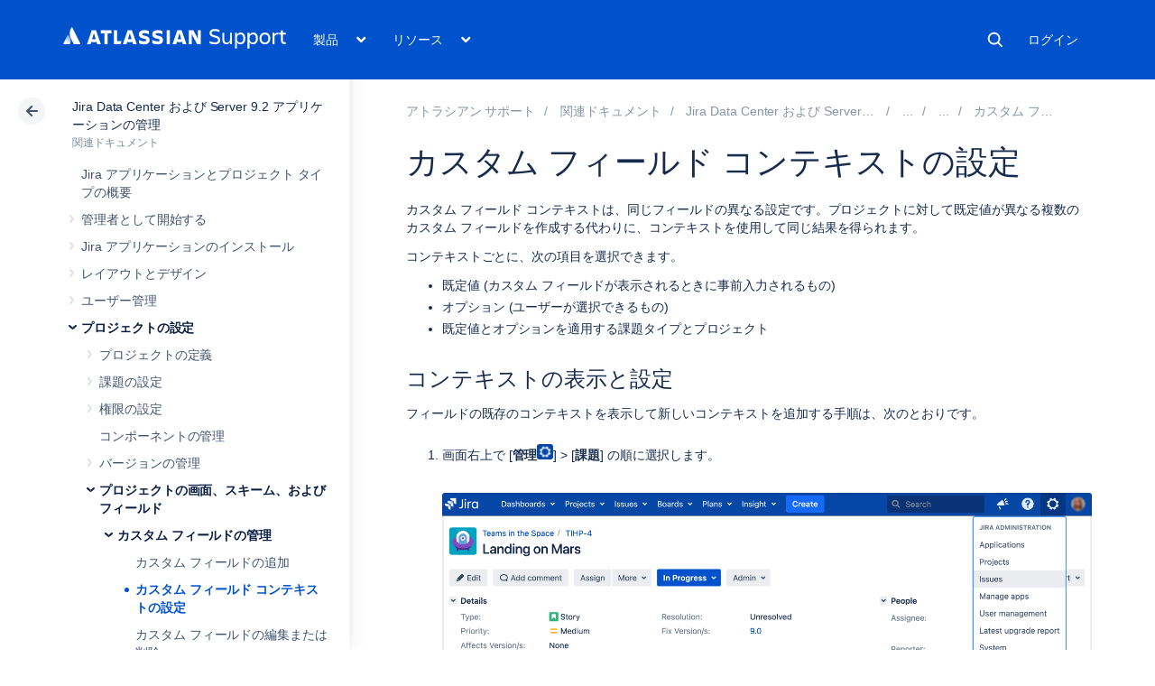

--- FILE ---
content_type: image/svg+xml
request_url: https://confluence.atlassian.com/staticassets/4.8.27/dist/common/images/back-arrow.svg
body_size: 669
content:
<?xml version="1.0" encoding="UTF-8"?>
<svg width="13px" height="12px" viewBox="0 0 13 12" version="1.1" xmlns="http://www.w3.org/2000/svg">
    <!-- Generator: Sketch 44.1 (41455) - http://www.bohemiancoding.com/sketch -->
    <title>back-arrow</title>
    <desc>Created with Sketch.</desc>
    <defs></defs>
    <g id="Page-1" stroke="none" stroke-width="1" fill="none" fill-rule="evenodd">
        <g id="back-arrow" transform="translate(1.000000, 1.000000)">
            <rect id="Rectangle-7" fill="#42526E" fill-rule="nonzero" x="0" y="4" width="12" height="2" rx="1"></rect>
            <polyline id="Path-2" stroke="#42526E" stroke-width="2" stroke-linecap="round" stroke-linejoin="round" points="5.03326416 10.0199585 0.0520800777 5.03877441 5.04854144 0.0423130528"></polyline>
        </g>
    </g>
</svg>